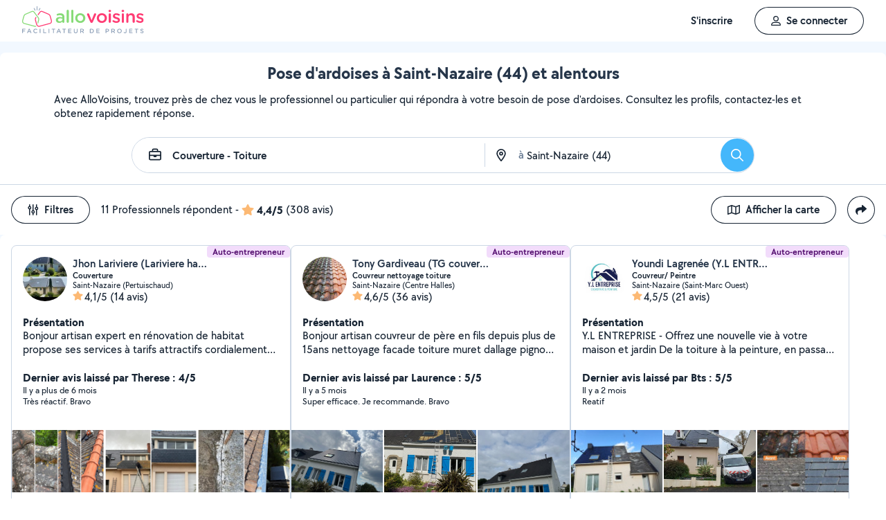

--- FILE ---
content_type: application/x-javascript
request_url: https://static.allovoisins.com/dist/js/4537_25a96098765aa15105aa.js
body_size: 1227
content:
"use strict";(self["webpackChunkAlloVoisins"]=self["webpackChunkAlloVoisins"]||[]).push([[4537],{8640:(t,e,o)=>{o.r(e),o.d(e,{default:()=>d});var n=function(){var t=this,e=t._self._c;return e("modal",{staticClass:"modal--seo-sharing",attrs:{width:"440px",name:"seo-sharing",height:"auto"},on:{opened:t.open,closed:t.close}},[e("sqModal",{attrs:{disconnectedTitle:"Partager ce contenu",id:"seo-sharing-modal"},on:{closeButtonClicked:function(e){return t.$modal.hide("seo-sharing")}},scopedSlots:t._u([{key:"modal_body",fn:function(){return[e("p",{staticClass:"text-18 bold text-left mg-bottom-s"},[t._v("Lien direct")]),t._v(" "),e("sqInput",{staticClass:"input-with-label full-width mg-bottom",attrs:{value:t.formattedUrl},nativeOn:{click:function(e){return t.copyToClipboard.apply(null,arguments)}},scopedSlots:t._u([{key:"textfield_additionnal_content",fn:function(){return[e("span",{staticClass:"label-input pointer flex flex-center flex-vertical-center text-16 semibold pd-hz bg-neutral-20 br-right-s text-neutral-100"},[e("sqIcon",{staticClass:"mg-right-s",attrs:{icon:"copy",type:"regular"}}),t._v("\n                        Copier\n                    ")],1)]},proxy:!0}])})]},proxy:!0}])})],1)};n._withStripped=!0;var s=o(62893),i=o(1265),a=o(82064),l=o(55661),c=o(91873),r=o(3358);s["default"].use(i.Ay),s["default"].use(a.Ay,{draggable:!1,position:"top-right",maxToasts:2,newestOnTop:!0,toastDefaults:{[a.ZE.DEFAULT]:{timeout:5e3,position:"top-right",closeButton:"button",icon:"far fa-info-circle"},[a.ZE.SUCCESS]:{timeout:5e3,position:"top-right",closeButton:"button",icon:"far fa-check-circle"},[a.ZE.INFO]:{timeout:7e3,position:"top-right",closeButton:"button",icon:"far fa-info-circle"},[a.ZE.WARNING]:{timeout:7e3,position:"top-right",closeButton:"button",icon:"far fa-exclamation-circle"},[a.ZE.ERROR]:{timeout:15e3,position:"top-right",closeButton:"button",icon:"far fa-exclamation-triangle"}},filterBeforeCreate:(t,e)=>0===e.filter((e=>e.type===t.type)).length&&t});const u={name:"SeoSharing",components:{sqInput:c["default"],sqModal:l["default"],sqIcon:r["default"]},computed:{formattedUrl:()=>window.location.href},mounted(){const t=document.getElementsByClassName("js_open_seo_sharing");for(const e of t)e.addEventListener("click",(()=>this.$modal.show("seo-sharing")))},methods:{open(){document.body.classList.add("modal-open")},close(){document.body.classList.remove("modal-open")},copyToClipboard(){const t=document.createElement("input");t.value=this.formattedUrl,t.setAttribute("readonly",""),t.style.position="absolute",t.style.opacity=0,document.body.appendChild(t),t.select(),document.execCommand("copy"),document.body.removeChild(t),this.$toast.success("Ce lien a bien été copié dans le presse-papier")}}};const d=(0,o(14486).A)(u,n,[],!1,null,null,null).exports}}]);
//# sourceMappingURL=4537_25a96098765aa15105aa.js.map